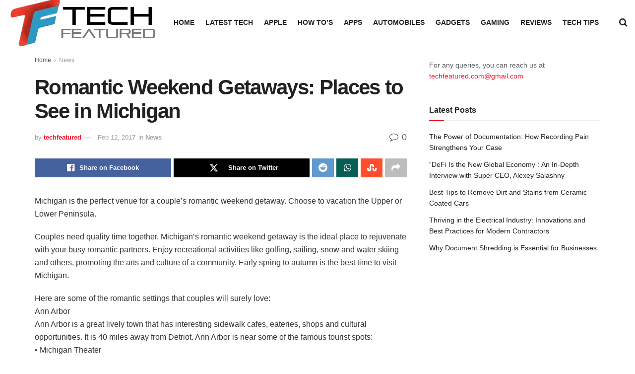

--- FILE ---
content_type: text/html; charset=utf-8
request_url: https://www.google.com/recaptcha/api2/aframe
body_size: 269
content:
<!DOCTYPE HTML><html><head><meta http-equiv="content-type" content="text/html; charset=UTF-8"></head><body><script nonce="FRgPZh8BOLQIWg5UOewnmQ">/** Anti-fraud and anti-abuse applications only. See google.com/recaptcha */ try{var clients={'sodar':'https://pagead2.googlesyndication.com/pagead/sodar?'};window.addEventListener("message",function(a){try{if(a.source===window.parent){var b=JSON.parse(a.data);var c=clients[b['id']];if(c){var d=document.createElement('img');d.src=c+b['params']+'&rc='+(localStorage.getItem("rc::a")?sessionStorage.getItem("rc::b"):"");window.document.body.appendChild(d);sessionStorage.setItem("rc::e",parseInt(sessionStorage.getItem("rc::e")||0)+1);localStorage.setItem("rc::h",'1762464194918');}}}catch(b){}});window.parent.postMessage("_grecaptcha_ready", "*");}catch(b){}</script></body></html>

--- FILE ---
content_type: application/javascript
request_url: https://techfeatured.com/wp-content/plugins/pwa-for-wp/assets/js/pwaforwp-download.min.js
body_size: 51
content:
setTimeout(()=>{(window.matchMedia("(display-mode: standalone)").matches||window.matchMedia("(display-mode: fullscreen)").matches||window.matchMedia("(display-mode: minimal-ui)").matches)&&document.addEventListener("click",function(e){if("A"===e.target.tagName){var t=e.target.attributes.download;if(1==(t?"1":"0")){e.preventDefault();var a=e.target.attributes.href.value;e.target.removeAttribute("href"),e.target.setAttribute("link",a);var r=new XMLHttpRequest;r.open("GET",a,!0),r.responseType="blob",r.onload=function(e){if(200==this.status){var a=this.response,r=document.createElement("a");r.href=window.URL.createObjectURL(a),r.download=t,r.click()}},r.send()}}})},1e3),document.addEventListener("DOMContentLoaded",function(){if(pwaforwp_download_js_obj&&pwaforwp_download_js_obj.hasOwnProperty("force_rememberme")&&1==pwaforwp_download_js_obj.force_rememberme){var e=document.getElementById("rememberme"),t=document.querySelector('[name="rememberme"]');e&&(e.checked=!0),t&&(t.checked=!0)}});